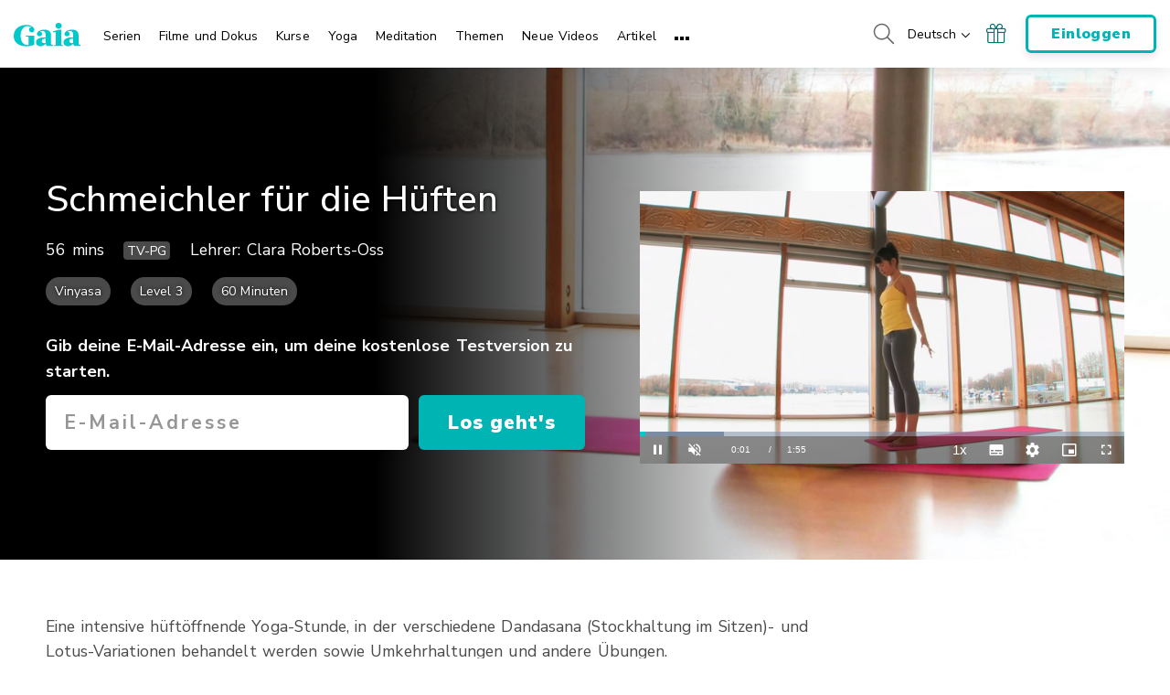

--- FILE ---
content_type: text/vtt; charset=utf-8
request_url: https://www.gaia.com/wp-content/themes/gaia-marketing-layer/assets/captions/3eb098a4-8099-4171-a7dc-4a3c8f259692/MYO_My_Lovely_Lovely_Hips_Preview_HD.vtt?hash=9c425053d9e4e4fc44d2d404f87e2e73
body_size: 1126
content:
WEBVTT

00:00:00.000 --> 00:00:02.964 align:middle line:90%
[MUSIC PLAYING]

00:00:02.964 --> 00:00:04.940 align:middle line:90%


00:00:04.940 --> 00:00:08.100 align:middle line:84%
>> Release your back foot, and
step to the front of your mat,

00:00:08.100 --> 00:00:08.910 align:middle line:90%
flat black.

00:00:08.910 --> 00:00:10.920 align:middle line:90%
Offer your heart forward.

00:00:10.920 --> 00:00:11.870 align:middle line:90%
And exhale and bow.

00:00:11.870 --> 00:00:14.430 align:middle line:90%


00:00:14.430 --> 00:00:16.680 align:middle line:84%
Go ahead and grab toe lock,
so index and middle finger

00:00:16.680 --> 00:00:18.347 align:middle line:84%
around your [INAUDIBLE]
toes [INAUDIBLE]

00:00:18.347 --> 00:00:22.883 align:middle line:84%
hands, and then slowly
bow yourself forward.

00:00:22.883 --> 00:00:24.550 align:middle line:84%
So if your feet are
not hip width apart,

00:00:24.550 --> 00:00:26.175 align:middle line:84%
go ahead and take
them hip width apart.

00:00:26.175 --> 00:00:28.570 align:middle line:84%
So it's about two fists
in between your feet.

00:00:28.570 --> 00:00:30.060 align:middle line:84%
Your heels line up directly
underneath your [INAUDIBLE]

00:00:30.060 --> 00:00:30.860 align:middle line:90%
bones.

00:00:30.860 --> 00:00:33.412 align:middle line:84%
It gives you a truer
hamstring stretch.

00:00:33.412 --> 00:00:34.620 align:middle line:90%
Your ribs are on your thighs.

00:00:34.620 --> 00:00:36.330 align:middle line:84%
Go ahead and bend your
elbows up to the sides,

00:00:36.330 --> 00:00:38.205 align:middle line:84%
and roll your shoulder
blades onto your back.

00:00:38.205 --> 00:00:47.510 align:middle line:90%


00:00:47.510 --> 00:00:48.750 align:middle line:90%
Come into a flat back.

00:00:48.750 --> 00:00:50.000 align:middle line:84%
And if your thumbs
are not on the ground,

00:00:50.000 --> 00:00:51.710 align:middle line:84%
go ahead and press
them down to the earth

00:00:51.710 --> 00:00:53.360 align:middle line:84%
so they're parallel
to each other.

00:00:53.360 --> 00:00:54.920 align:middle line:84%
And then shift over
to your left side

00:00:54.920 --> 00:00:58.400 align:middle line:84%
and take your right leg up
and up towards the right.

00:00:58.400 --> 00:01:01.230 align:middle line:84%
Keep pressing your left
thumb down to the ground.

00:01:01.230 --> 00:01:03.710 align:middle line:84%
And the next time you exhale,
put your right foot down

00:01:03.710 --> 00:01:04.910 align:middle line:84%
to the earth, and let's
take the other side.

00:01:04.910 --> 00:01:06.990 align:middle line:84%
So press your right
thumb down to the ground.

00:01:06.990 --> 00:01:08.630 align:middle line:84%
Keep the toe lock
on the right side.

00:01:08.630 --> 00:01:11.140 align:middle line:84%
And take your left leg out
and up towards the left.

00:01:11.140 --> 00:01:15.810 align:middle line:90%


00:01:15.810 --> 00:01:17.015 align:middle line:90%
And then slowly release.

00:01:17.015 --> 00:01:20.080 align:middle line:90%


00:01:20.080 --> 00:01:20.880 align:middle line:90%
Archer's Pose.

00:01:20.880 --> 00:01:22.345 align:middle line:90%
Shift over to your left foot.

00:01:22.345 --> 00:01:23.220 align:middle line:90%
Bend your right knee.

00:01:23.220 --> 00:01:24.637 align:middle line:84%
Bring your right
foot by your ear.

00:01:24.637 --> 00:01:25.905 align:middle line:90%
Hello!

00:01:25.905 --> 00:01:29.896 align:middle line:84%
I like to call this one
telephone pose, too.

00:01:29.896 --> 00:01:32.380 align:middle line:84%
And then slowly release your
right foot to the ground.

00:01:32.380 --> 00:01:33.300 align:middle line:90%
Shift over to your right side.

00:01:33.300 --> 00:01:34.930 align:middle line:84%
Press your right thumb
down to the ground.

00:01:34.930 --> 00:01:35.670 align:middle line:90%
Bend your left knee.

00:01:35.670 --> 00:01:37.503 align:middle line:84%
Left knee goes out
towards the left and then

00:01:37.503 --> 00:01:38.303 align:middle line:90%
up towards the sky.

00:01:38.303 --> 00:01:39.845 align:middle line:84%
And imagine that
you're trying to get

00:01:39.845 --> 00:01:41.320 align:middle line:90%
your left foot to your ear.

00:01:41.320 --> 00:01:42.420 align:middle line:90%
Hello!

00:01:42.420 --> 00:01:43.410 align:middle line:90%
It's for you.

00:01:43.410 --> 00:01:45.560 align:middle line:90%
[MUSIC PLAYING]